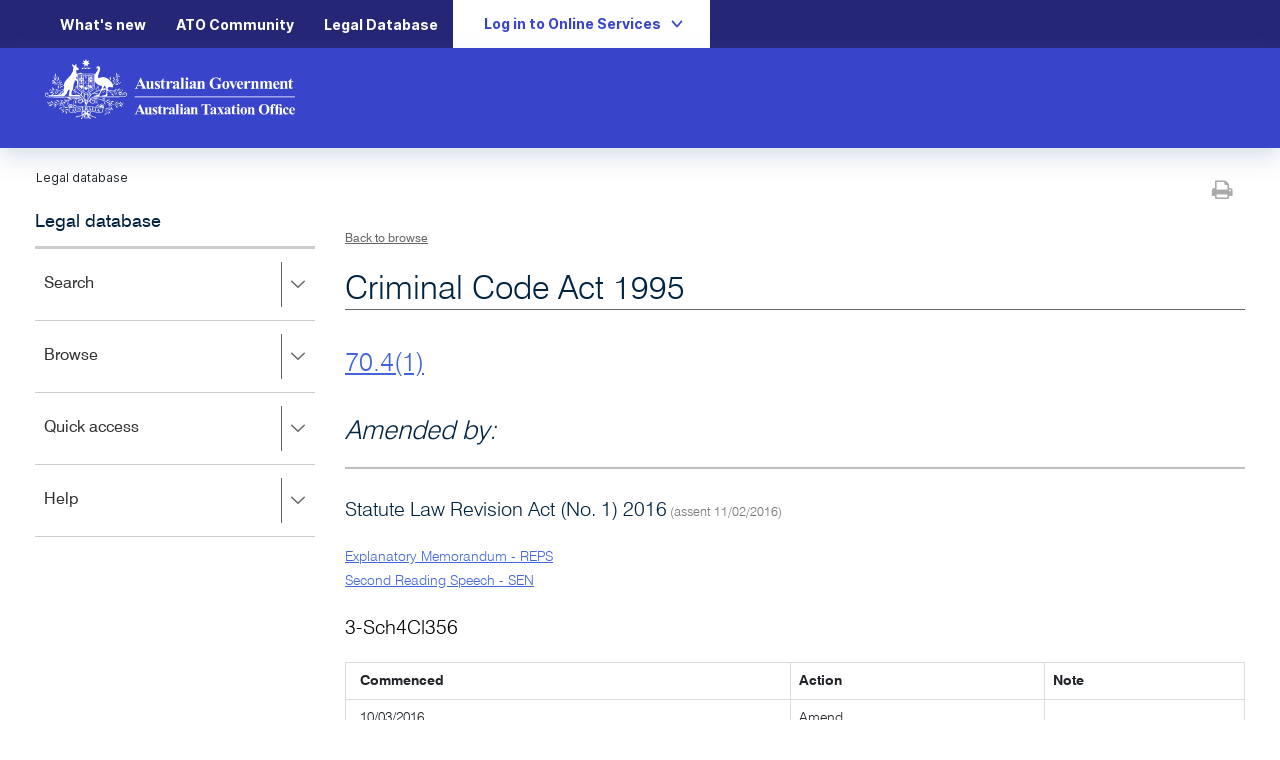

--- FILE ---
content_type: application/javascript
request_url: https://www.ato.gov.au/misc/spa/legaldatabase/ui/scripts/ExtendedFunctions.js
body_size: 1259
content:
$(document).ready(function () {
    InitialiseJavascriptPrototypeFunctions();
    InitialiseJqueryExtendFunctions();
});

// Javascript protyope functions.
function InitialiseJavascriptPrototypeFunctions() {
    // Returns the maximum value in an array.
    Array.prototype.max = function () {
        return Math.max.apply(Math, this);
    };

    // Returns the minimum value in an array.
    Array.prototype.min = function () {
        return Math.min.apply(Math, this);
    };
}

// JQuery extend functions.
function InitialiseJqueryExtendFunctions() {
    // Returns true if the set of input fields is empty.
    $.fn.emptyInputTextFields = function (dependentGroupId) {
        // Find all input fields that is part of the dependent group Id.
        var inputFieldsGroup = $("input:text").filter(function () {
            return $(this).data("validate") != undefined
            ? $(this).validate("option").dependentGroupId == dependentGroupId
            : "";
        });
        // Check if the input fields are empty.
        var numberOfEmptyInputFields = inputFieldsGroup.filter(function () {
            return $.trim(this.value).length == 0;
        }).length;
        return (numberOfEmptyInputFields == inputFieldsGroup.length) ? true : false;
    }

    // Returns a filtered list of elements that contain a specified attribute name.
    $.fn.filterByAttributeName = function (attributeName) {
        return this.filter(
        function () {
            return $(this).attr(attributeName) != undefined;
        });
    }

    // Returns a filtered list of elements that contain a specified attribute name matching an attribute value.
    $.fn.filterByAttributeValue = function (attributeName, attributeValue) {
        return this.filter(
        function () {
            return $(this).attr(attributeName) == attributeValue;
        });
    }

    // Returns the matching checkbox or radio button field based on the input text field.
    $.fn.getCheckboxOrRadiobuttonField = function (selector, dataAttributeKey) {
        var otherCheckboxOrRadiobuttonField = $("#" + $(this).attr("id") + selector).filter(function () {
            return this.id == $("input").filterByAttributeValue(dataAttributeKey, this.id).attr(dataAttributeKey);
        });
        return otherCheckboxOrRadiobuttonField;
    },

    // Returns the mandatory field that is part of a dependent group of input field elements.
    $.fn.getDependentMandatoryField = function (dependentGroupId) {
        return $(this).filter(function () {
            return $(this).data("validate") != undefined
            ? ($(this).validate("option").dependentGroupId == dependentGroupId
            && $(this).validate("option").dependentMandatoryFieldId.length > 0)
            : "";
        });
    }

    // Returns a filtered list of elements that is invalid as part of a dependent group.
    $.fn.getInvalidInputFieldGroup = function (dependentGroupId) {
        return $(this).getInputFieldGroup(dependentGroupId).filter(function () {
            return $(this).data("valid") == false;
        });
    }

    // Returns a group of elements based on the dependent group fields ID.
    $.fn.getInputFieldGroup = function (dependentGroupId) {
        return $(this).filter(function () {
            return $(this).data("validate") != undefined
            ? $(this).validate("option").dependentGroupId == dependentGroupId
              ? $(this).validate("option").dependentGroupId == dependentGroupId
              : $(this).validate("option").dependentDateRangeId == dependentGroupId
            : "";
        });
    }

    // Returns true if there is a focus on a group of input field elements based on a parent div element.
    $.fn.getInputFieldHasFocus = function (parentDivName) {
        var inputFieldType;
        switch ($(this).attr("type")) {
            case "checkbox":
                inputFieldType = ":checkbox";
                break;
            case "radio":
                inputFieldType = ":radio";
                break;
            default:
        }
        var inputHasFocus = ($(this).parents(parentDivName).find(inputFieldType).filter(function () {
            return this.id == document.activeElement.id;
        }).length > 0) ? true : false;
        return inputHasFocus;
    }

    // Return the set of other input fields that ia part of a dependent group.
    $.fn.getOtherInputFieldGroup = function (inputFieldId, dependentGroupId) {
        var inputFieldsGroup = $(this).getInputFieldGroup(dependentGroupId);
        var otherInputFields = $(inputFieldsGroup).filter(function () {
            return this.id != inputFieldId;
        });
        return otherInputFields;
    }

    // Return the other input date field for grouped date range fields.
    $.fn.getOtherInputDateField = function (inputDateFieldId, dependentDateRangeId) {
        var dependentDateRangeType = $("#" + inputDateFieldId).data("validate") != undefined
                                     ? $("#" + inputDateFieldId).validate("option").dependentDateRangeType
                                     : "";
        return $(this).filter(function () {
            return $(this).data("validate") != undefined
                   ? $(this).validate("option").dependentDateRangeId == dependentDateRangeId
                   && $(this).validate("option").dependentDateRangeType != dependentDateRangeType
                   : ""
        });
    }

    // Returns a filtered list of elements that is valid as part of a dependent group.
    $.fn.getValidInputFieldGroup = function (dependentGroupId) {
        return $(this).getInputFieldGroup(dependentGroupId).filter(function () {
            return $(this).data("valid") == true || $(this).data("valid") == undefined;
        });
    }

    // Returns true if the other set of input text field elements that is part of a group has focus.
    $.fn.inputFieldsGroupHasFocus = function () {
        var inputFieldsGroupHasFocus = false;
        var dependentGroupId = $(this).data("validate") != undefined
                               ? $(this).validate("option").dependentGroupId.length > 0
                                 ? $(this).validate("option").dependentGroupId
                                 : $(this).validate("option").dependentDateRangeId
                               : "";
        if (dependentGroupId.length > 0) {
            var inputFieldsGroup = $("input:text").getInputFieldGroup(dependentGroupId);
            inputFieldsGroupHasFocus = $(inputFieldsGroup).filter(function () {
                return this.id == document.activeElement.id;
            }).length > 0 ? true : false;
        }
        return inputFieldsGroupHasFocus;
    }

    // Returns true if there is a dependent group of input field elements is invalid.
    $.fn.inputFieldsGroupIsInvalid = function (dependentGroupId) {
        return $(this).getInputFieldGroup(dependentGroupId).filter(function () {
            return $(this).data("valid") == false;
        }).length > 0 ? true : false;
    }

    // Returns true if a defined other radio button or checkbox is selected based on the matching attribute defined from the other input text field.
    $.fn.otherCheckboxOrRadioButtonChecked = function (otherInputIdAttributeName) {
        return $("#" + $(this).find(":text").filterByAttributeName(otherInputIdAttributeName).attr(otherInputIdAttributeName)).is(":checked");
    }

    // Returns true if the set of input text field elements that is part of group contains an error.
    $.fn.otherInputFieldsGroupHasError = function () {
        var otherInputFieldHasError = false;
        var inputFieldId = $(this).attr("id");
        var dependentGroupId = $(this).data("validate") != undefined
                               ? $(this).validate("option").dependentGroupId
                               : "";
        if (dependentGroupId.length > 0) {
            var inputFieldsGroup = $("input:text").getInputFieldGroup(dependentGroupId);
            var otherInputFields = $(inputFieldsGroup).filter(function () {
                return this.id != inputFieldId;
            });
            if (otherInputFields.length > 0) {
                otherInputFieldHasError = $(otherInputFields).inputFieldsGroupIsInvalid(dependentGroupId);
            }
        }
        return otherInputFieldHasError;
    }

    // Returns the maximum value contained in an array.
    $.fn.returnMaxDataValue = function (propertyName) {
        var indexArray = [];
        $(this).each(function () {
            indexArray.push($(this).data(propertyName));
        });
        return indexArray.max();
    }
}